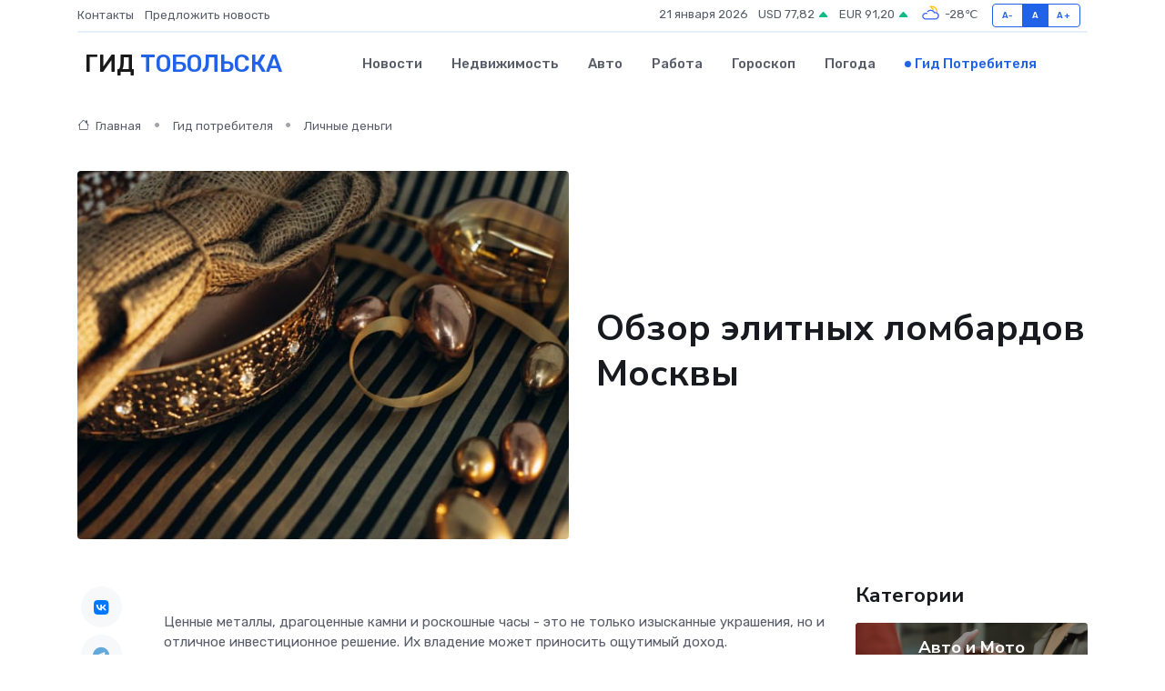

--- FILE ---
content_type: text/html; charset=UTF-8
request_url: https://protobolsk.ru/poleznoe/ielitnye-lombardy-moskvy.htm
body_size: 12956
content:
<!DOCTYPE html>
<html lang="ru">
<head>
	<meta charset="utf-8">
	<meta name="csrf-token" content="OrcZeVd42MMgboXcyWXZs9TibNq2TWowoyW7aE9M">
    <meta http-equiv="X-UA-Compatible" content="IE=edge">
    <meta name="viewport" content="width=device-width, initial-scale=1">
    <title>Обзор элитных ломбардов Москвы</title>
    <meta name="description" property="description" content="Гид потребителя в Тобольске. Обзор элитных ломбардов Москвы">
    
    <meta property="fb:pages" content="105958871990207" />
    <link rel="shortcut icon" type="image/x-icon" href="https://protobolsk.ru/favicon.svg">
    <link rel="canonical" href="https://protobolsk.ru/poleznoe/ielitnye-lombardy-moskvy.htm">
    <link rel="preconnect" href="https://fonts.gstatic.com">
    <link rel="dns-prefetch" href="https://fonts.googleapis.com">
    <link rel="dns-prefetch" href="https://pagead2.googlesyndication.com">
    <link rel="dns-prefetch" href="https://res.cloudinary.com">
    <link href="https://fonts.googleapis.com/css2?family=Nunito+Sans:wght@400;700&family=Rubik:wght@400;500;700&display=swap" rel="stylesheet">
    <link rel="stylesheet" type="text/css" href="https://protobolsk.ru/assets/font-awesome/css/all.min.css">
    <link rel="stylesheet" type="text/css" href="https://protobolsk.ru/assets/bootstrap-icons/bootstrap-icons.css">
    <link rel="stylesheet" type="text/css" href="https://protobolsk.ru/assets/tiny-slider/tiny-slider.css">
    <link rel="stylesheet" type="text/css" href="https://protobolsk.ru/assets/glightbox/css/glightbox.min.css">
    <link rel="stylesheet" type="text/css" href="https://protobolsk.ru/assets/plyr/plyr.css">
    <link id="style-switch" rel="stylesheet" type="text/css" href="https://protobolsk.ru/assets/css/style.css">
    <link rel="stylesheet" type="text/css" href="https://protobolsk.ru/assets/css/style2.css">

    <meta name="twitter:card" content="summary">
    <meta name="twitter:site" content="@mysite">
    <meta name="twitter:title" content="Обзор элитных ломбардов Москвы">
    <meta name="twitter:description" content="Гид потребителя в Тобольске. Обзор элитных ломбардов Москвы">
    <meta name="twitter:creator" content="@mysite">
    <meta name="twitter:image:src" content="https://protobolsk.ru/images/logo.gif">
    <meta name="twitter:domain" content="protobolsk.ru">
    <meta name="twitter:card" content="summary_large_image" /><meta name="twitter:image" content="https://protobolsk.ru/images/logo.gif">

    <meta property="og:url" content="http://protobolsk.ru/poleznoe/ielitnye-lombardy-moskvy.htm">
    <meta property="og:title" content="Обзор элитных ломбардов Москвы">
    <meta property="og:description" content="Гид потребителя в Тобольске. Обзор элитных ломбардов Москвы">
    <meta property="og:type" content="website">
    <meta property="og:image" content="https://protobolsk.ru/images/logo.gif">
    <meta property="og:locale" content="ru_RU">
    <meta property="og:site_name" content="Гид Тобольска">
    

    <link rel="image_src" href="https://protobolsk.ru/images/logo.gif" />

    <link rel="alternate" type="application/rss+xml" href="https://protobolsk.ru/feed" title="Тобольск: гид, новости, афиша">
        <script async src="https://pagead2.googlesyndication.com/pagead/js/adsbygoogle.js"></script>
    <script>
        (adsbygoogle = window.adsbygoogle || []).push({
            google_ad_client: "ca-pub-0899253526956684",
            enable_page_level_ads: true
        });
    </script>
        
    
    
    
    <script>if (window.top !== window.self) window.top.location.replace(window.self.location.href);</script>
    <script>if(self != top) { top.location=document.location;}</script>

<!-- Google tag (gtag.js) -->
<script async src="https://www.googletagmanager.com/gtag/js?id=G-71VQP5FD0J"></script>
<script>
  window.dataLayer = window.dataLayer || [];
  function gtag(){dataLayer.push(arguments);}
  gtag('js', new Date());

  gtag('config', 'G-71VQP5FD0J');
</script>
</head>
<body>
<script type="text/javascript" > (function(m,e,t,r,i,k,a){m[i]=m[i]||function(){(m[i].a=m[i].a||[]).push(arguments)}; m[i].l=1*new Date();k=e.createElement(t),a=e.getElementsByTagName(t)[0],k.async=1,k.src=r,a.parentNode.insertBefore(k,a)}) (window, document, "script", "https://mc.yandex.ru/metrika/tag.js", "ym"); ym(54007897, "init", {}); ym(86840228, "init", { clickmap:true, trackLinks:true, accurateTrackBounce:true, webvisor:true });</script> <noscript><div><img src="https://mc.yandex.ru/watch/54007897" style="position:absolute; left:-9999px;" alt="" /><img src="https://mc.yandex.ru/watch/86840228" style="position:absolute; left:-9999px;" alt="" /></div></noscript>
<script type="text/javascript">
    new Image().src = "//counter.yadro.ru/hit?r"+escape(document.referrer)+((typeof(screen)=="undefined")?"":";s"+screen.width+"*"+screen.height+"*"+(screen.colorDepth?screen.colorDepth:screen.pixelDepth))+";u"+escape(document.URL)+";h"+escape(document.title.substring(0,150))+";"+Math.random();
</script>
<!-- Rating@Mail.ru counter -->
<script type="text/javascript">
var _tmr = window._tmr || (window._tmr = []);
_tmr.push({id: "3138453", type: "pageView", start: (new Date()).getTime()});
(function (d, w, id) {
  if (d.getElementById(id)) return;
  var ts = d.createElement("script"); ts.type = "text/javascript"; ts.async = true; ts.id = id;
  ts.src = "https://top-fwz1.mail.ru/js/code.js";
  var f = function () {var s = d.getElementsByTagName("script")[0]; s.parentNode.insertBefore(ts, s);};
  if (w.opera == "[object Opera]") { d.addEventListener("DOMContentLoaded", f, false); } else { f(); }
})(document, window, "topmailru-code");
</script><noscript><div>
<img src="https://top-fwz1.mail.ru/counter?id=3138453;js=na" style="border:0;position:absolute;left:-9999px;" alt="Top.Mail.Ru" />
</div></noscript>
<!-- //Rating@Mail.ru counter -->

<header class="navbar-light navbar-sticky header-static">
    <div class="navbar-top d-none d-lg-block small">
        <div class="container">
            <div class="d-md-flex justify-content-between align-items-center my-1">
                <!-- Top bar left -->
                <ul class="nav">
                    <li class="nav-item">
                        <a class="nav-link ps-0" href="https://protobolsk.ru/contacts">Контакты</a>
                    </li>
                    <li class="nav-item">
                        <a class="nav-link ps-0" href="https://protobolsk.ru/sendnews">Предложить новость</a>
                    </li>
                    
                </ul>
                <!-- Top bar right -->
                <div class="d-flex align-items-center">
                    
                    <ul class="list-inline mb-0 text-center text-sm-end me-3">
						<li class="list-inline-item">
							<span>21 января 2026</span>
						</li>
                        <li class="list-inline-item">
                            <a class="nav-link px-0" href="https://protobolsk.ru/currency">
                                <span>USD 77,82 <i class="bi bi-caret-up-fill text-success"></i></span>
                            </a>
						</li>
                        <li class="list-inline-item">
                            <a class="nav-link px-0" href="https://protobolsk.ru/currency">
                                <span>EUR 91,20 <i class="bi bi-caret-up-fill text-success"></i></span>
                            </a>
						</li>
						<li class="list-inline-item">
                            <a class="nav-link px-0" href="https://protobolsk.ru/pogoda">
                                <svg xmlns="http://www.w3.org/2000/svg" width="25" height="25" viewBox="0 0 30 30"><path fill="#FFC000" d="M17.732 8.689a6.5 6.5 0 0 0-3.911-4.255.5.5 0 0 1 .003-.936A7.423 7.423 0 0 1 16.5 3a7.5 7.5 0 0 1 7.5 7.5c0 .484-.05.956-.138 1.415a4.915 4.915 0 0 0-1.413-.677 5.99 5.99 0 0 0 .051-.738 6.008 6.008 0 0 0-5.716-5.993 8.039 8.039 0 0 1 2.69 5.524c-.078-.09-.145-.187-.231-.274-.453-.452-.971-.79-1.511-1.068zM0 0v30V0zm30 0v30V0z"></path><path fill="#315EFB" d="M25.036 13.066a4.948 4.948 0 0 1 0 5.868A4.99 4.99 0 0 1 20.99 21H8.507a4.49 4.49 0 0 1-3.64-1.86 4.458 4.458 0 0 1 0-5.281A4.491 4.491 0 0 1 8.506 12c.686 0 1.37.159 1.996.473a.5.5 0 0 1 .16.766l-.33.399a.502.502 0 0 1-.598.132 2.976 2.976 0 0 0-3.346.608 3.007 3.007 0 0 0 .334 4.532c.527.396 1.177.59 1.836.59H20.94a3.54 3.54 0 0 0 2.163-.711 3.497 3.497 0 0 0 1.358-3.206 3.45 3.45 0 0 0-.706-1.727A3.486 3.486 0 0 0 20.99 12.5c-.07 0-.138.016-.208.02-.328.02-.645.085-.947.192a.496.496 0 0 1-.63-.287 4.637 4.637 0 0 0-.445-.874 4.495 4.495 0 0 0-.584-.733A4.461 4.461 0 0 0 14.998 9.5a4.46 4.46 0 0 0-3.177 1.318 2.326 2.326 0 0 0-.135.147.5.5 0 0 1-.592.131 5.78 5.78 0 0 0-.453-.19.5.5 0 0 1-.21-.79A5.97 5.97 0 0 1 14.998 8a5.97 5.97 0 0 1 4.237 1.757c.398.399.704.85.966 1.319.262-.042.525-.076.79-.076a4.99 4.99 0 0 1 4.045 2.066zM0 0v30V0zm30 0v30V0z"></path></svg>
                                <span>-28&#8451;</span>
                            </a>
						</li>
					</ul>

                    <!-- Font size accessibility START -->
                    <div class="btn-group me-2" role="group" aria-label="font size changer">
                        <input type="radio" class="btn-check" name="fntradio" id="font-sm">
                        <label class="btn btn-xs btn-outline-primary mb-0" for="font-sm">A-</label>

                        <input type="radio" class="btn-check" name="fntradio" id="font-default" checked>
                        <label class="btn btn-xs btn-outline-primary mb-0" for="font-default">A</label>

                        <input type="radio" class="btn-check" name="fntradio" id="font-lg">
                        <label class="btn btn-xs btn-outline-primary mb-0" for="font-lg">A+</label>
                    </div>

                    
                </div>
            </div>
            <!-- Divider -->
            <div class="border-bottom border-2 border-primary opacity-1"></div>
        </div>
    </div>

    <!-- Logo Nav START -->
    <nav class="navbar navbar-expand-lg">
        <div class="container">
            <!-- Logo START -->
            <a class="navbar-brand" href="https://protobolsk.ru" style="text-align: end;">
                
                			<span class="ms-2 fs-3 text-uppercase fw-normal">Гид <span style="color: #2163e8;">Тобольска</span></span>
                            </a>
            <!-- Logo END -->

            <!-- Responsive navbar toggler -->
            <button class="navbar-toggler ms-auto" type="button" data-bs-toggle="collapse"
                data-bs-target="#navbarCollapse" aria-controls="navbarCollapse" aria-expanded="false"
                aria-label="Toggle navigation">
                <span class="text-body h6 d-none d-sm-inline-block">Menu</span>
                <span class="navbar-toggler-icon"></span>
            </button>

            <!-- Main navbar START -->
            <div class="collapse navbar-collapse" id="navbarCollapse">
                <ul class="navbar-nav navbar-nav-scroll mx-auto">
                                        <li class="nav-item"> <a class="nav-link" href="https://protobolsk.ru/news">Новости</a></li>
                                        <li class="nav-item"> <a class="nav-link" href="https://protobolsk.ru/realty">Недвижимость</a></li>
                                        <li class="nav-item"> <a class="nav-link" href="https://protobolsk.ru/auto">Авто</a></li>
                                        <li class="nav-item"> <a class="nav-link" href="https://protobolsk.ru/job">Работа</a></li>
                                        <li class="nav-item"> <a class="nav-link" href="https://protobolsk.ru/horoscope">Гороскоп</a></li>
                                        <li class="nav-item"> <a class="nav-link" href="https://protobolsk.ru/pogoda">Погода</a></li>
                                        <li class="nav-item"> <a class="nav-link active" href="https://protobolsk.ru/poleznoe">Гид потребителя</a></li>
                                    </ul>
            </div>
            <!-- Main navbar END -->

            
        </div>
    </nav>
    <!-- Logo Nav END -->
</header>
    <main>
        <!-- =======================
                Main content START -->
        <section class="pt-3 pb-lg-5">
            <div class="container" data-sticky-container>
                <div class="row">
                    <!-- Main Post START -->
                    <div class="col-lg-9">
                        <!-- Categorie Detail START -->
                        <div class="mb-4">
                            <nav aria-label="breadcrumb" itemscope itemtype="http://schema.org/BreadcrumbList">
                                <ol class="breadcrumb breadcrumb-dots">
                                    <li class="breadcrumb-item" itemprop="itemListElement" itemscope itemtype="http://schema.org/ListItem"><a href="https://protobolsk.ru" title="Главная" itemprop="item"><i class="bi bi-house me-1"></i>
                                        <span itemprop="name">Главная</span></a><meta itemprop="position" content="1" />
                                    </li>
                                    <li class="breadcrumb-item" itemprop="itemListElement" itemscope itemtype="http://schema.org/ListItem"><a href="https://protobolsk.ru/poleznoe" title="Гид потребителя" itemprop="item"> <span itemprop="name">Гид потребителя</span></a><meta itemprop="position" content="2" />
                                    </li>
                                    <li class="breadcrumb-item" itemprop="itemListElement" itemscope itemtype="http://schema.org/ListItem"><a
                                            href="https://protobolsk.ru/poleznoe/categories/lichnye-dengi.htm" title="Личные деньги" itemprop="item"><span itemprop="name">Личные деньги</span></a><meta itemprop="position" content="3" />
                                    </li>
                                </ol>
                            </nav>
                        </div>
                    </div>
                </div>
                <div class="row align-items-center">
                    <!-- Image -->
                    <div class="col-md-6 position-relative">
                                                <img class="rounded" src="https://res.cloudinary.com/cherepovetssu/image/upload/c_fill,w_600,h_450,q_auto/hl9rjgf3laszy6wcw8uc" alt="Обзор элитных ломбардов Москвы">
                                            </div>
                    <!-- Content -->
                    <div class="col-md-6 mt-4 mt-md-0">
                        
                        <h1 class="display-6">Обзор элитных ломбардов Москвы</h1>
                    </div>
                </div>
            </div>
        </section>
        <!-- =======================
        Main START -->
        <section class="pt-0">
            <div class="container position-relative" data-sticky-container>
                <div class="row">
                    <!-- Left sidebar START -->
                    <div class="col-md-1">
                        <div class="text-start text-lg-center mb-5" data-sticky data-margin-top="80" data-sticky-for="767">
                            <style>
                                .fa-vk::before {
                                    color: #07f;
                                }
                                .fa-telegram::before {
                                    color: #64a9dc;
                                }
                                .fa-facebook-square::before {
                                    color: #3b5998;
                                }
                                .fa-odnoklassniki-square::before {
                                    color: #eb722e;
                                }
                                .fa-twitter-square::before {
                                    color: #00aced;
                                }
                                .fa-whatsapp::before {
                                    color: #65bc54;
                                }
                                .fa-viber::before {
                                    color: #7b519d;
                                }
                                .fa-moimir svg {
                                    background-color: #168de2;
                                    height: 18px;
                                    width: 18px;
                                    background-size: 18px 18px;
                                    border-radius: 4px;
                                    margin-bottom: 2px;
                                }
                            </style>
                            <ul class="nav text-white-force">
                                <li class="nav-item">
                                    <a class="nav-link icon-md rounded-circle m-1 p-0 fs-5 bg-light" href="https://vk.com/share.php?url=https://protobolsk.ru/poleznoe/ielitnye-lombardy-moskvy.htm&title=Обзор элитных ломбардов Москвы&utm_source=share" rel="nofollow" target="_blank">
                                        <i class="fab fa-vk align-middle text-body"></i>
                                    </a>
                                </li>
                                <li class="nav-item">
                                    <a class="nav-link icon-md rounded-circle m-1 p-0 fs-5 bg-light" href="https://t.me/share/url?url=https://protobolsk.ru/poleznoe/ielitnye-lombardy-moskvy.htm&text=Обзор элитных ломбардов Москвы&utm_source=share" rel="nofollow" target="_blank">
                                        <i class="fab fa-telegram align-middle text-body"></i>
                                    </a>
                                </li>
                                <li class="nav-item">
                                    <a class="nav-link icon-md rounded-circle m-1 p-0 fs-5 bg-light" href="https://connect.ok.ru/offer?url=https://protobolsk.ru/poleznoe/ielitnye-lombardy-moskvy.htm&title=Обзор элитных ломбардов Москвы&utm_source=share" rel="nofollow" target="_blank">
                                        <i class="fab fa-odnoklassniki-square align-middle text-body"></i>
                                    </a>
                                </li>
                                <li class="nav-item">
                                    <a class="nav-link icon-md rounded-circle m-1 p-0 fs-5 bg-light" href="https://www.facebook.com/sharer.php?src=sp&u=https://protobolsk.ru/poleznoe/ielitnye-lombardy-moskvy.htm&title=Обзор элитных ломбардов Москвы&utm_source=share" rel="nofollow" target="_blank">
                                        <i class="fab fa-facebook-square align-middle text-body"></i>
                                    </a>
                                </li>
                                <li class="nav-item">
                                    <a class="nav-link icon-md rounded-circle m-1 p-0 fs-5 bg-light" href="https://twitter.com/intent/tweet?text=Обзор элитных ломбардов Москвы&url=https://protobolsk.ru/poleznoe/ielitnye-lombardy-moskvy.htm&utm_source=share" rel="nofollow" target="_blank">
                                        <i class="fab fa-twitter-square align-middle text-body"></i>
                                    </a>
                                </li>
                                <li class="nav-item">
                                    <a class="nav-link icon-md rounded-circle m-1 p-0 fs-5 bg-light" href="https://api.whatsapp.com/send?text=Обзор элитных ломбардов Москвы https://protobolsk.ru/poleznoe/ielitnye-lombardy-moskvy.htm&utm_source=share" rel="nofollow" target="_blank">
                                        <i class="fab fa-whatsapp align-middle text-body"></i>
                                    </a>
                                </li>
                                <li class="nav-item">
                                    <a class="nav-link icon-md rounded-circle m-1 p-0 fs-5 bg-light" href="viber://forward?text=Обзор элитных ломбардов Москвы https://protobolsk.ru/poleznoe/ielitnye-lombardy-moskvy.htm&utm_source=share" rel="nofollow" target="_blank">
                                        <i class="fab fa-viber align-middle text-body"></i>
                                    </a>
                                </li>
                                <li class="nav-item">
                                    <a class="nav-link icon-md rounded-circle m-1 p-0 fs-5 bg-light" href="https://connect.mail.ru/share?url=https://protobolsk.ru/poleznoe/ielitnye-lombardy-moskvy.htm&title=Обзор элитных ломбардов Москвы&utm_source=share" rel="nofollow" target="_blank">
                                        <i class="fab fa-moimir align-middle text-body"><svg viewBox='0 0 24 24' xmlns='http://www.w3.org/2000/svg'><path d='M8.889 9.667a1.333 1.333 0 100-2.667 1.333 1.333 0 000 2.667zm6.222 0a1.333 1.333 0 100-2.667 1.333 1.333 0 000 2.667zm4.77 6.108l-1.802-3.028a.879.879 0 00-1.188-.307.843.843 0 00-.313 1.166l.214.36a6.71 6.71 0 01-4.795 1.996 6.711 6.711 0 01-4.792-1.992l.217-.364a.844.844 0 00-.313-1.166.878.878 0 00-1.189.307l-1.8 3.028a.844.844 0 00.312 1.166.88.88 0 001.189-.307l.683-1.147a8.466 8.466 0 005.694 2.18 8.463 8.463 0 005.698-2.184l.685 1.151a.873.873 0 001.189.307.844.844 0 00.312-1.166z' fill='#FFF' fill-rule='evenodd'/></svg></i>
                                    </a>
                                </li>
                            </ul>
                        </div>
                    </div>
                    <!-- Left sidebar END -->

                    <!-- Main Content START -->
                    <div class="col-md-10 col-lg-8 mb-5">
                        <div class="mb-4">
                                                    </div>
                        <div itemscope itemtype="http://schema.org/Article">
                            <meta itemprop="headline" content="Обзор элитных ломбардов Москвы">
                            <meta itemprop="identifier" content="https://protobolsk.ru/584">
                            <span itemprop="articleBody"><p>Ценные металлы, драгоценные камни и роскошные часы - это не только изысканные украшения, но и отличное инвестиционное решение. Их владение может приносить ощутимый доход.</p>
<p>Если вам нужны деньги сейчас, и у вас нет времени собирать документы или вы уже имеете много обязательств перед банками, тогда возможно стоит обратиться за услугами <strong>элитного ломбарда</strong> и взять займ под залог ценных предметов.</p>
<p>Что же считается элитными украшениями и часами? В чем отличие элитного ломбарда от обычного, и какой из них выбрать для более выгодного сотрудничества?</p>
<p>Ломбарды премиум-класса предоставляют эксклюзивный сервис для своих эксклюзивных клиентов. На первое место ставится то, что ломбарды допускают к залогу только украшения от именных брендов. Причем, российские производители в различных элитных ломбардах редко фигурируют в качестве принимаемых марок. Среди интересующих ломбарды марок элитных ювелирных изделий можно назвать такие, как Graff Diamonds, Cartier, Tiffany & Co., Bulgari, Chopard, Van Cleef & Arpels, Pasquale Bruni, Boucheron, Carrera Y Carrera, Damiani, Chaumet и другие бренды премиум-сегмента.</p>

<p>Если говорить об элитных часах, то первый бренд, который приходит на ум, конечно, Rolex. Но, безусловно, это далеко не единственный часовой бренд, который увлекает элитных ломбардов. Здесь также принимают такие марки, как Ulysse Nardin, Zenith, Vacheron Constantin, Hublot, Breitling, Bvlgari, Piaget, Jaeger LeCoultre, Bovet, Patek Philippe S.A., Franck Muller, Omega, Cecil Purnell, Chronoswiss, Corum, Maurice Lacroix, Carl F.Bucherer, A. Lange & Sohne, Alain Silberstein, Audemars Piguet, Pierre Kunz, Richard Mille, Girard Perregaux, De Witt, Dubey & Schaldenbrand, Jacob & Co и другие бренды солидного уровня.</p>

<p>Прежде чем обратиться в элитный ломбард, нужно узнать, какие изделия не могут стать предметом залога в организации такого класса. Каждый ломбард устанавливает свои правила на этот счет, но известно, что в элитные ломбарды не примут недорогие брендовые украшения, драгоценные камни, чей вес не дотягивает до 0,3 карата, любые ювелирные украшения с серьезными дефектами или золотые слитки и монеты с заметными повреждениями. Также ломбарды не принимают часы (даже из драгоценных металлов) от малоизвестных производителей.</p>

<p>Другое отличие элитных ломбардов от обычных состоит в требованиях к залогу и оценке ювелирных изделий. Если в обычном ломбарде оценивают предметы только по стоимости лома, то в элитных ломбардах эксперты учтут и рыночную стоимость, и эстетическую, и историческую ценность предмета. Оценивать украшения от Carrera Y Carrera или Tiffany нужно совершенно иначе, учитывая, что это не только золото и драгоценные камни, но и работа выдающихся ювелиров, и знаменитое клеймо.</p>

<p>Кроме того, в элитных ломбардах работают настоящие специалисты-геммологи, оценивающие драгоценные камни, эксперты по ювелирным украшениям и антиквариату. Их услуги для клиентов ломбарда обычно бесплатны. Еще одним отличием элитных ломбардов от обычных является то, что они не приемлют многие категории товаров, такие как меха, мебель, бижутерия и серебряные украшения вне зависимости от цены и марки, современный хрусталь, фарфор, статуэтки, работы неизвестных художников и многое другое, что могут принести в обычный ломбард. Интересный факт: многие короли и королевы регулярно пользовались услугами ломбардов для пополнения своей личной казны. Клиентами ломбардов были также король Пруссии Фридрих Второй и королева Кастилии Изабелла, которая заложила свою корону, чтобы получить средства на снаряжение экспедиции Христофора Колумба.</p>
<p>Как правильно выбрать элитный ломбард?</p>

<p>Когда речь идет о больших деньгах, стоит уделить выбору ломбарда достаточно времени. Будьте внимательны и обратите внимание на несколько важных признаков, которые должен иметь хороший элитный ломбард:</p>

<p><b>Квалификация оценщиков</b></p>

<p>Лучший ломбард обязательно предоставит вам информацию о квалификации оценщиков, которые будут оценивать вашу вещь. Вы также должны получить документы, подтверждающие уровень их подготовки и принадлежность к определенному институту.</p>

<p><b>Анонимность</b></p>

<p>Если вы хотите сохранить свою анонимность, тогда вам следует обратиться к солидному ломбарду. Такой ломбард уважает право клиента иметь свои секреты, и сделку можно провести тактично и анонимно. Если ломбард не может гарантировать своей клиентуре анонимность, его нельзя отнести к числу элитных.</p>

<p><b>Безопасность</b></p>

<p>Элитные ломбарды принимают очень дорогие вещи. Поэтому безопасность их хранения должна быть на высоком уровне: обязательным фактором являются круглосуточная охрана и видеонаблюдение.</p>

<p><b>Скорость</b></p>

<p>В ломбард обычно обращаются тогда, когда деньги нужны в кратчайшие сроки. Желательно, чтобы ломбард смог выдать деньги вам уже в день обращения. Уточните максимальную сумму, которую ломбард может выдать вам наличными на руки.</p>
<p>В поисках быстрого и надежного способа получения финансовой помощи зачастую приходится обращаться в ломбарды. Но что делать, если комфорт и высокий уровень обслуживания также стоят на первом месте при выборе организации? Именно для таких случаев существуют ломбарды класса люкс, где клиенты могут не только получить необходимую сумму, но и насладиться уютной обстановкой и дополнительными услугами.</p>

<p>Одним из таких ломбардов является LuxuryPawn, который располагается в центре Москвы. В отличие от обычных ломбардов, LuxuryPawn предлагает своим клиентам индивидуальный подход и конфиденциальность. Здесь можно получить ссуду по залогу ювелирных изделий, предметов искусства, автомобилей и других ценностей.</p>

<p>Ещё одним примером является ломбард Lombard Classic, который находится в Санкт-Петербурге. Кроме стандартного пакета услуг, Lombard Classic предлагает своим клиентам оценку ювелирных украшений и автомобилей, а также консультации по вопросам инвестирования.</p>

<p>В Москве также расположен ломбард Belgravia, который предлагает своим клиентам возможность получить ссуду по залогу ювелирных изделий, картины, статуэтки, антиквариат и другие ценности. Помимо этого, здесь можно получить оценку предметов искусства и узнать о том, как правильно инвестировать свои сбережения.</p>

<p>Таким образом, ломбарды класса люкс - это альтернатива обычным ломбардам, где клиенты могут получать не только финансовую помощь, но и наслаждаться комфортом и индивидуальным подходом.</p>
<p>В центре Москвы, на Старом Арбате расположен ломбард «32», который принимает посетителей ежедневно с 10:00 до 20:00 в будни и с 11:00 до 18:00 в выходные. Эта организация отличается от других ломбардов своим широким профилем принимаемых предметов, среди которых швейцарские часы, ювелирные украшения от известных брендов, драгоценные камни и антиквариат. Кроме того, «32» занимается продажей и покупкой часов и украшений.</p>

<p><strong>Интересный факт:</strong> слово «ломбард» происходит от названия итальянской провинции Ломбардия. Выходцы из этих мест открыли первые подобные организации во Франции в XV веке. Тем не менее, система выдачи ссуд под залог ценностей существует уже более 3000 лет и была известна в Древнем Китае.</p>
<p>«Перспектива» - сеть ломбардов с отделениями не только в Москве, но и в разных городах нашей страны. В этой компании можно заложить швейцарские часы элитных марок, а также ювелирные украшения и бриллианты. Кроме того, здесь можно приобрести вышеуказанные предметы, если возникла необходимость в дополнительном доходе или же хочется приобрести что-то эксклюзивное.</p>
<p>«Первый часовой ломбард» начал свою работу в 1998 году и готов принять своих клиентов в будние дни с 11:00 до 20:00, а в выходные с 11:00 до 15:00. Очевидно из названия, что ломбард специализируется в основном на швейцарских часах, но помимо этого здесь также принимаются ювелирные изделия и дорогие ручки. Подобно другим заведениям этого типа, в «Первом часовом ломбарде» есть возможность получить заем на залог и купить часы и драгоценности.</p>
<p>Luxe Lombard: элитный ломбард с удобными условиями</p>

<p>Если вы ищете место, где можно получить быстрый и выгодный займ, загляните в Luxe Lombard. Этот элитный ломбард специализируется на дорогих швейцарских часах, но принимает в залог также мобильные телефоны Vertu, автомобили и предметы из драгоценных металлов.</p>

<p>Офис Lombard находится в уютном помещении, где посетителям предоставляются удобства и комфорт. Вас примут с понедельника по пятницу с 10:00 до 21:00 и в выходные дни с 11:00 до 20:00. Ломбард начал свою работу в 2008 году, и с тех пор успел зарекомендовать себя как надежный партнер для тех, кто хочет получить деньги в займ.</p>

<p>Кроме того, в Luxe Lombard есть возможность приобрести часы, телефоны и ювелирные изделия по очень выгодным ценам. Некоторые клиенты решают не выкупать заложенные вещи обратно, и эти предметы выставляются на продажу.</p>

<p>Недостатком этого ломбарда является не очень удобный сайт, однако личное посещение офиса позволяет быстро и эффективно получить нужный займ или приобрести понравившуюся вещь.</p>
<p>Элитный ломбард «38» является одним из самых престижных и уважаемых ломбардов столицы, который уже более 20 лет радует своих клиентов высоким уровнем обслуживания. Банк России включил «Ломбард 38» в десятку наиболее крупных ломбардов в центральном регионе страны.</p>

<p>Офис ломбарда располагается на Арбате и работает для клиентов ежедневно с 10:00 до 22:00. Удобный и стильный офис готов предложить ссуды под залог не только брендовых ювелирных украшений и часов, но и антиквариата. Несомненным преимуществом ломбарда является возможность получения кредита наличными в день обращения, благодаря финансовым ресурсам группы «Финансовая группа 38».</p>

<p>«Ломбард 38» также занимается продажей драгоценностей и антиквариата, выбрать которые можно, посетив каталог на сайте. Более того, элитный ломбард обладает впечатляющим выбором ювелирных украшений, которые, безусловно, понравятся каждому клиенту.</p>

<p>Элитный ломбард «38» - место, где обращаются самые разнообразные люди. Здесь можно взять ссуды под залог драгоценностей и при этом обеспечить себе защиту от необходимости брать кредит в банке. Кроме того, ломбард предлагает возможность продать украшения, которые больше не нужны. А многих привлекает шанс приобрести часы или кольцо с бриллиантом по выгодной цене.</p>

<p>Чтобы оставить приятные впечатления от сотрудничества с ломбардом «38», обязательно убедитесь, что вы выбрали надежную и ответственную компанию.</p>

<p>Фото: freepik.com</p></span>
                        </div>
                        <!-- Comments START -->
                        <div class="mt-5">
                            <h3>Комментарии (0)</h3>
                        </div>
                        <!-- Comments END -->
                        <!-- Reply START -->
                        <div>
                            <h3>Добавить комментарий</h3>
                            <small>Ваш email не публикуется. Обязательные поля отмечены *</small>
                            <form class="row g-3 mt-2">
                                <div class="col-md-6">
                                    <label class="form-label">Имя *</label>
                                    <input type="text" class="form-control" aria-label="First name">
                                </div>
                                <div class="col-md-6">
                                    <label class="form-label">Email *</label>
                                    <input type="email" class="form-control">
                                </div>
                                <div class="col-12">
                                    <label class="form-label">Текст комментария *</label>
                                    <textarea class="form-control" rows="3"></textarea>
                                </div>
                                <div class="col-12">
                                    <button type="submit" class="btn btn-primary">Оставить комментарий</button>
                                </div>
                            </form>
                        </div>
                        <!-- Reply END -->
                    </div>
                    <!-- Main Content END -->
                    <!-- Right sidebar START -->
                    <div class="col-lg-3 d-none d-lg-block">
                        <div data-sticky data-margin-top="80" data-sticky-for="991">
                            <!-- Categories -->
                            <div>
                                <h4 class="mb-3">Категории</h4>
                                                                    <!-- Category item -->
                                    <div class="text-center mb-3 card-bg-scale position-relative overflow-hidden rounded"
                                        style="background-image:url(https://protobolsk.ru/assets/images/blog/4by3/09.jpg); background-position: center left; background-size: cover;">
                                        <div class="bg-dark-overlay-4 p-3">
                                            <a href="https://protobolsk.ru/poleznoe/categories/avto-i-moto.htm"
                                                class="stretched-link btn-link fw-bold text-white h5">Авто и Мото</a>
                                        </div>
                                    </div>
                                                                    <!-- Category item -->
                                    <div class="text-center mb-3 card-bg-scale position-relative overflow-hidden rounded"
                                        style="background-image:url(https://protobolsk.ru/assets/images/blog/4by3/01.jpg); background-position: center left; background-size: cover;">
                                        <div class="bg-dark-overlay-4 p-3">
                                            <a href="https://protobolsk.ru/poleznoe/categories/delovoi-mir.htm"
                                                class="stretched-link btn-link fw-bold text-white h5">Деловой мир</a>
                                        </div>
                                    </div>
                                                                    <!-- Category item -->
                                    <div class="text-center mb-3 card-bg-scale position-relative overflow-hidden rounded"
                                        style="background-image:url(https://protobolsk.ru/assets/images/blog/4by3/05.jpg); background-position: center left; background-size: cover;">
                                        <div class="bg-dark-overlay-4 p-3">
                                            <a href="https://protobolsk.ru/poleznoe/categories/dom-i-semja.htm"
                                                class="stretched-link btn-link fw-bold text-white h5">Дом и семья</a>
                                        </div>
                                    </div>
                                                                    <!-- Category item -->
                                    <div class="text-center mb-3 card-bg-scale position-relative overflow-hidden rounded"
                                        style="background-image:url(https://protobolsk.ru/assets/images/blog/4by3/09.jpg); background-position: center left; background-size: cover;">
                                        <div class="bg-dark-overlay-4 p-3">
                                            <a href="https://protobolsk.ru/poleznoe/categories/zakonodatelstvo-i-pravo.htm"
                                                class="stretched-link btn-link fw-bold text-white h5">Законодательство и право</a>
                                        </div>
                                    </div>
                                                                    <!-- Category item -->
                                    <div class="text-center mb-3 card-bg-scale position-relative overflow-hidden rounded"
                                        style="background-image:url(https://protobolsk.ru/assets/images/blog/4by3/04.jpg); background-position: center left; background-size: cover;">
                                        <div class="bg-dark-overlay-4 p-3">
                                            <a href="https://protobolsk.ru/poleznoe/categories/lichnye-dengi.htm"
                                                class="stretched-link btn-link fw-bold text-white h5">Личные деньги</a>
                                        </div>
                                    </div>
                                                                    <!-- Category item -->
                                    <div class="text-center mb-3 card-bg-scale position-relative overflow-hidden rounded"
                                        style="background-image:url(https://protobolsk.ru/assets/images/blog/4by3/04.jpg); background-position: center left; background-size: cover;">
                                        <div class="bg-dark-overlay-4 p-3">
                                            <a href="https://protobolsk.ru/poleznoe/categories/meditsina-i-zdorove.htm"
                                                class="stretched-link btn-link fw-bold text-white h5">Медицина и здоровье</a>
                                        </div>
                                    </div>
                                                                    <!-- Category item -->
                                    <div class="text-center mb-3 card-bg-scale position-relative overflow-hidden rounded"
                                        style="background-image:url(https://protobolsk.ru/assets/images/blog/4by3/06.jpg); background-position: center left; background-size: cover;">
                                        <div class="bg-dark-overlay-4 p-3">
                                            <a href="https://protobolsk.ru/poleznoe/categories/moda-i-stil.htm"
                                                class="stretched-link btn-link fw-bold text-white h5">Мода и стиль</a>
                                        </div>
                                    </div>
                                                                    <!-- Category item -->
                                    <div class="text-center mb-3 card-bg-scale position-relative overflow-hidden rounded"
                                        style="background-image:url(https://protobolsk.ru/assets/images/blog/4by3/05.jpg); background-position: center left; background-size: cover;">
                                        <div class="bg-dark-overlay-4 p-3">
                                            <a href="https://protobolsk.ru/poleznoe/categories/nedvizhimost.htm"
                                                class="stretched-link btn-link fw-bold text-white h5">Недвижимость</a>
                                        </div>
                                    </div>
                                                                    <!-- Category item -->
                                    <div class="text-center mb-3 card-bg-scale position-relative overflow-hidden rounded"
                                        style="background-image:url(https://protobolsk.ru/assets/images/blog/4by3/07.jpg); background-position: center left; background-size: cover;">
                                        <div class="bg-dark-overlay-4 p-3">
                                            <a href="https://protobolsk.ru/poleznoe/categories/novye-tekhnologii.htm"
                                                class="stretched-link btn-link fw-bold text-white h5">Новые технологии</a>
                                        </div>
                                    </div>
                                                                    <!-- Category item -->
                                    <div class="text-center mb-3 card-bg-scale position-relative overflow-hidden rounded"
                                        style="background-image:url(https://protobolsk.ru/assets/images/blog/4by3/08.jpg); background-position: center left; background-size: cover;">
                                        <div class="bg-dark-overlay-4 p-3">
                                            <a href="https://protobolsk.ru/poleznoe/categories/obrazovanie.htm"
                                                class="stretched-link btn-link fw-bold text-white h5">Образование</a>
                                        </div>
                                    </div>
                                                                    <!-- Category item -->
                                    <div class="text-center mb-3 card-bg-scale position-relative overflow-hidden rounded"
                                        style="background-image:url(https://protobolsk.ru/assets/images/blog/4by3/01.jpg); background-position: center left; background-size: cover;">
                                        <div class="bg-dark-overlay-4 p-3">
                                            <a href="https://protobolsk.ru/poleznoe/categories/prazdniki-i-meroprijatija.htm"
                                                class="stretched-link btn-link fw-bold text-white h5">Праздники и мероприятия</a>
                                        </div>
                                    </div>
                                                                    <!-- Category item -->
                                    <div class="text-center mb-3 card-bg-scale position-relative overflow-hidden rounded"
                                        style="background-image:url(https://protobolsk.ru/assets/images/blog/4by3/02.jpg); background-position: center left; background-size: cover;">
                                        <div class="bg-dark-overlay-4 p-3">
                                            <a href="https://protobolsk.ru/poleznoe/categories/promyshlennost-i-proizvodstvo.htm"
                                                class="stretched-link btn-link fw-bold text-white h5">Промышленность и производство</a>
                                        </div>
                                    </div>
                                                                    <!-- Category item -->
                                    <div class="text-center mb-3 card-bg-scale position-relative overflow-hidden rounded"
                                        style="background-image:url(https://protobolsk.ru/assets/images/blog/4by3/04.jpg); background-position: center left; background-size: cover;">
                                        <div class="bg-dark-overlay-4 p-3">
                                            <a href="https://protobolsk.ru/poleznoe/categories/puteshestvija-i-turizm.htm"
                                                class="stretched-link btn-link fw-bold text-white h5">Путешествия и туризм</a>
                                        </div>
                                    </div>
                                                                    <!-- Category item -->
                                    <div class="text-center mb-3 card-bg-scale position-relative overflow-hidden rounded"
                                        style="background-image:url(https://protobolsk.ru/assets/images/blog/4by3/03.jpg); background-position: center left; background-size: cover;">
                                        <div class="bg-dark-overlay-4 p-3">
                                            <a href="https://protobolsk.ru/poleznoe/categories/razvlechenija-i-otdykh.htm"
                                                class="stretched-link btn-link fw-bold text-white h5">Развлечения и отдых</a>
                                        </div>
                                    </div>
                                                                    <!-- Category item -->
                                    <div class="text-center mb-3 card-bg-scale position-relative overflow-hidden rounded"
                                        style="background-image:url(https://protobolsk.ru/assets/images/blog/4by3/08.jpg); background-position: center left; background-size: cover;">
                                        <div class="bg-dark-overlay-4 p-3">
                                            <a href="https://protobolsk.ru/poleznoe/categories/sport.htm"
                                                class="stretched-link btn-link fw-bold text-white h5">Спорт и ЗОЖ</a>
                                        </div>
                                    </div>
                                                                    <!-- Category item -->
                                    <div class="text-center mb-3 card-bg-scale position-relative overflow-hidden rounded"
                                        style="background-image:url(https://protobolsk.ru/assets/images/blog/4by3/01.jpg); background-position: center left; background-size: cover;">
                                        <div class="bg-dark-overlay-4 p-3">
                                            <a href="https://protobolsk.ru/poleznoe/categories/tovary-i-uslugi.htm"
                                                class="stretched-link btn-link fw-bold text-white h5">Товары и услуги</a>
                                        </div>
                                    </div>
                                                            </div>
                        </div>
                    </div>
                    <!-- Right sidebar END -->
                </div>
        </section>
    </main>
<footer class="bg-dark pt-5">
    
    <!-- Footer copyright START -->
    <div class="bg-dark-overlay-3 mt-5">
        <div class="container">
            <div class="row align-items-center justify-content-md-between py-4">
                <div class="col-md-6">
                    <!-- Copyright -->
                    <div class="text-center text-md-start text-primary-hover text-muted">
                        &#169;2026 Тобольск. Все права защищены.
                    </div>
                </div>
                
            </div>
        </div>
    </div>
    <!-- Footer copyright END -->
    <script type="application/ld+json">
        {"@context":"https:\/\/schema.org","@type":"Organization","name":"\u0422\u043e\u0431\u043e\u043b\u044c\u0441\u043a - \u0433\u0438\u0434, \u043d\u043e\u0432\u043e\u0441\u0442\u0438, \u0430\u0444\u0438\u0448\u0430","url":"https:\/\/protobolsk.ru","sameAs":["https:\/\/vk.com\/public208073612","https:\/\/t.me\/tobolsk_gid"]}
    </script>
</footer>
<!-- Back to top -->
<div class="back-top"><i class="bi bi-arrow-up-short"></i></div>
<script src="https://protobolsk.ru/assets/bootstrap/js/bootstrap.bundle.min.js"></script>
<script src="https://protobolsk.ru/assets/tiny-slider/tiny-slider.js"></script>
<script src="https://protobolsk.ru/assets/sticky-js/sticky.min.js"></script>
<script src="https://protobolsk.ru/assets/glightbox/js/glightbox.min.js"></script>
<script src="https://protobolsk.ru/assets/plyr/plyr.js"></script>
<script src="https://protobolsk.ru/assets/js/functions.js"></script>
<script src="https://yastatic.net/share2/share.js" async></script>
<script defer src="https://static.cloudflareinsights.com/beacon.min.js/vcd15cbe7772f49c399c6a5babf22c1241717689176015" integrity="sha512-ZpsOmlRQV6y907TI0dKBHq9Md29nnaEIPlkf84rnaERnq6zvWvPUqr2ft8M1aS28oN72PdrCzSjY4U6VaAw1EQ==" data-cf-beacon='{"version":"2024.11.0","token":"c338eb97eb6b43bf9538ca4d5737cb1d","r":1,"server_timing":{"name":{"cfCacheStatus":true,"cfEdge":true,"cfExtPri":true,"cfL4":true,"cfOrigin":true,"cfSpeedBrain":true},"location_startswith":null}}' crossorigin="anonymous"></script>
</body>
</html>


--- FILE ---
content_type: text/html; charset=utf-8
request_url: https://www.google.com/recaptcha/api2/aframe
body_size: 266
content:
<!DOCTYPE HTML><html><head><meta http-equiv="content-type" content="text/html; charset=UTF-8"></head><body><script nonce="rRwA_lneEszXuhOrXXuo_A">/** Anti-fraud and anti-abuse applications only. See google.com/recaptcha */ try{var clients={'sodar':'https://pagead2.googlesyndication.com/pagead/sodar?'};window.addEventListener("message",function(a){try{if(a.source===window.parent){var b=JSON.parse(a.data);var c=clients[b['id']];if(c){var d=document.createElement('img');d.src=c+b['params']+'&rc='+(localStorage.getItem("rc::a")?sessionStorage.getItem("rc::b"):"");window.document.body.appendChild(d);sessionStorage.setItem("rc::e",parseInt(sessionStorage.getItem("rc::e")||0)+1);localStorage.setItem("rc::h",'1768947219839');}}}catch(b){}});window.parent.postMessage("_grecaptcha_ready", "*");}catch(b){}</script></body></html>